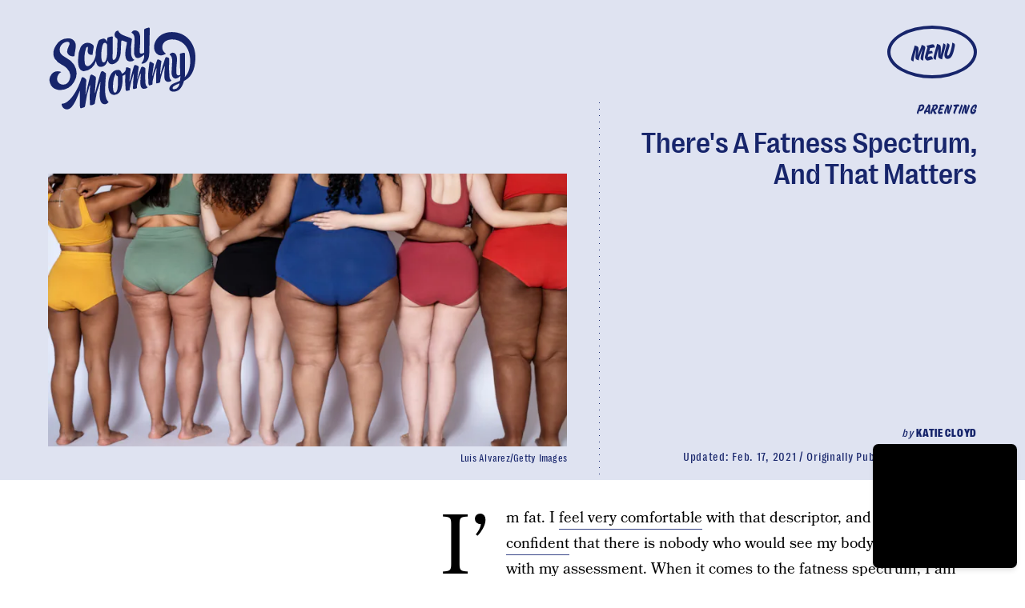

--- FILE ---
content_type: text/html; charset=utf-8
request_url: https://www.google.com/recaptcha/api2/aframe
body_size: 265
content:
<!DOCTYPE HTML><html><head><meta http-equiv="content-type" content="text/html; charset=UTF-8"></head><body><script nonce="LHyeKrOAoaXgv0Wecp8Z9g">/** Anti-fraud and anti-abuse applications only. See google.com/recaptcha */ try{var clients={'sodar':'https://pagead2.googlesyndication.com/pagead/sodar?'};window.addEventListener("message",function(a){try{if(a.source===window.parent){var b=JSON.parse(a.data);var c=clients[b['id']];if(c){var d=document.createElement('img');d.src=c+b['params']+'&rc='+(localStorage.getItem("rc::a")?sessionStorage.getItem("rc::b"):"");window.document.body.appendChild(d);sessionStorage.setItem("rc::e",parseInt(sessionStorage.getItem("rc::e")||0)+1);localStorage.setItem("rc::h",'1769720551569');}}}catch(b){}});window.parent.postMessage("_grecaptcha_ready", "*");}catch(b){}</script></body></html>